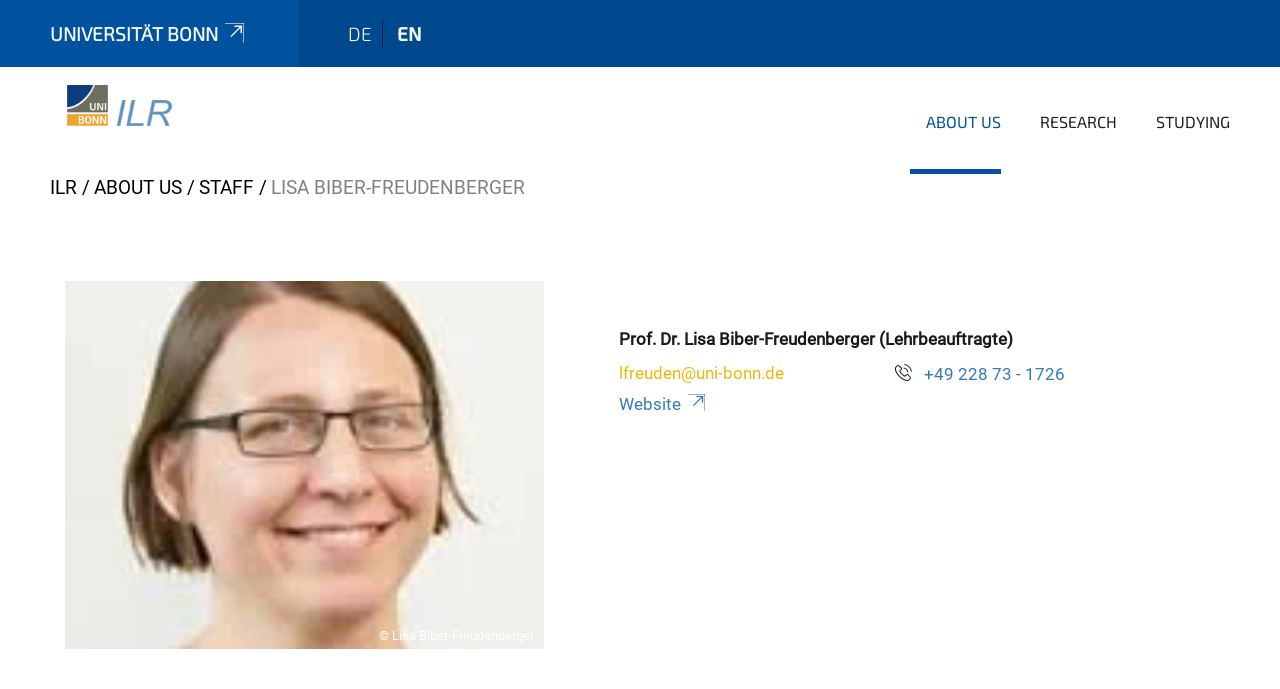

--- FILE ---
content_type: text/html;charset=utf-8
request_url: https://www.ilr1.uni-bonn.de/en/about-us/staff/lisa-biber-freudenberger
body_size: 4541
content:
<!DOCTYPE html>
<html xmlns="http://www.w3.org/1999/xhtml" lang="en" xml:lang="en">
<head><meta http-equiv="Content-Type" content="text/html; charset=UTF-8" /><link data-head-resource="1" rel="stylesheet" href="/++theme++barceloneta/css/barceloneta.min.css" /><link data-head-resource="1" rel="stylesheet" type="text/css" href="/++theme++unibonn.theme/css/style.css?tag=28-01-2026_10-27-10" /><link rel="canonical" href="https://www.ilr1.uni-bonn.de/en/about-us/staff/lisa-biber-freudenberger" /><link rel="preload icon" type="image/vnd.microsoft.icon" href="https://www.ilr1.uni-bonn.de/en/favicon.ico" /><link rel="mask-icon" href="https://www.ilr1.uni-bonn.de/en/favicon.ico" /><link href="https://www.ilr1.uni-bonn.de/bowaco/en/@@search" rel="search" title="Search this site" /><link data-bundle="easyform" href="https://www.ilr1.uni-bonn.de/++webresource++b6e63fde-4269-5984-a67a-480840700e9a/++resource++easyform.css" media="all" rel="stylesheet" type="text/css" /><link data-bundle="multilingual" href="https://www.ilr1.uni-bonn.de/++webresource++f30a16e6-dac4-5f5f-a036-b24364abdfc8/++resource++plone.app.multilingual.stylesheet/multilingual.css" media="all" rel="stylesheet" type="text/css" /><link data-bundle="plone-fullscreen" href="https://www.ilr1.uni-bonn.de/++webresource++ac83a459-aa2c-5a45-80a9-9d3e95ae0847/++plone++static/plone-fullscreen/fullscreen.css" media="all" rel="stylesheet" type="text/css" /><script async="True" data-bundle="plone-fullscreen" integrity="sha384-yAbXscL0aoE/0AkFhaGNz6d74lDy9Cz7PXfkWNqRnFm0/ewX0uoBBoyPBU5qW7Nr" src="https://www.ilr1.uni-bonn.de/++webresource++6aa4c841-faf5-51e8-8109-90bd97e7aa07/++plone++static/plone-fullscreen/fullscreen.js"></script><script data-bundle="plone" integrity="sha384-T7C7Yovbvi1N4mUURIMkSdCYiheVGEeinkE0BbENGVeMKaPPPcwZk3djZfMKOEq/" src="https://www.ilr1.uni-bonn.de/++webresource++34f34eab-a19d-533e-a464-ddf672c6f922/++plone++static/bundle-plone/bundle.min.js"></script><script data-head-resource="1" src="/++theme++unibonn.theme/js/libs.js?tag=28-01-2026_10-27-23"></script><script data-head-resource="1" src="/++theme++unibonn.theme/js/script.js?tag=28-01-2026_10-27-23"></script>
  <meta charset="utf-8"><meta charset="utf-8" /><meta name="twitter:card" content="summary" /><meta property="og:site_name" content="Institut für Lebensmittel- und Ressourcenökonomik" /><meta property="og:title" content="Lisa Biber-Freudenberger" /><meta property="og:type" content="website" /><meta property="og:description" content="" /><meta property="og:url" content="https://www.ilr1.uni-bonn.de/en/about-us/staff/lisa-biber-freudenberger" /><meta property="og:image" content="https://www.ilr1.uni-bonn.de/@@site-logo/institutelogo.jpg" /><meta property="og:image:type" content="image/jpeg" /><meta name="viewport" content="width=device-width, initial-scale=1.0" /><meta name="google-site-verification" content="qcjtoYIjHrPVIEyDStCv-6dObr6aB6tnXxV4hGNntIo" /><meta name="generator" content="Plone - https://plone.org/" /></meta>
  <meta http-equiv="X-UA-Compatible" content="IE=edge"><meta charset="utf-8" /><meta name="twitter:card" content="summary" /><meta property="og:site_name" content="Institut für Lebensmittel- und Ressourcenökonomik" /><meta property="og:title" content="Lisa Biber-Freudenberger" /><meta property="og:type" content="website" /><meta property="og:description" content="" /><meta property="og:url" content="https://www.ilr1.uni-bonn.de/en/about-us/staff/lisa-biber-freudenberger" /><meta property="og:image" content="https://www.ilr1.uni-bonn.de/@@site-logo/institutelogo.jpg" /><meta property="og:image:type" content="image/jpeg" /><meta name="viewport" content="width=device-width, initial-scale=1.0" /><meta name="google-site-verification" content="qcjtoYIjHrPVIEyDStCv-6dObr6aB6tnXxV4hGNntIo" /><meta name="generator" content="Plone - https://plone.org/" /></meta>
  <meta name="viewport" content="width=device-width, initial-scale=1"><meta charset="utf-8" /><meta name="twitter:card" content="summary" /><meta property="og:site_name" content="Institut für Lebensmittel- und Ressourcenökonomik" /><meta property="og:title" content="Lisa Biber-Freudenberger" /><meta property="og:type" content="website" /><meta property="og:description" content="" /><meta property="og:url" content="https://www.ilr1.uni-bonn.de/en/about-us/staff/lisa-biber-freudenberger" /><meta property="og:image" content="https://www.ilr1.uni-bonn.de/@@site-logo/institutelogo.jpg" /><meta property="og:image:type" content="image/jpeg" /><meta name="viewport" content="width=device-width, initial-scale=1.0" /><meta name="google-site-verification" content="qcjtoYIjHrPVIEyDStCv-6dObr6aB6tnXxV4hGNntIo" /><meta name="generator" content="Plone - https://plone.org/" /></meta>
  <title>Lisa Biber-Freudenberger — Institute for Food and Resource Economics</title>
</head>
<body id="visual-portal-wrapper" class="col-content frontend icons-on navigation-theme-navigation_default portaltype-businesscard section-about-us site-en subsection-staff subsection-staff-lisa-biber-freudenberger template-view thumbs-on userrole-anonymous viewpermission-view" dir="ltr" data-base-url="https://www.ilr1.uni-bonn.de/en/about-us/staff/lisa-biber-freudenberger" data-view-url="https://www.ilr1.uni-bonn.de/en/about-us/staff/lisa-biber-freudenberger" data-portal-url="https://www.ilr1.uni-bonn.de" data-i18ncatalogurl="https://www.ilr1.uni-bonn.de/plonejsi18n" data-lazy_loading_image_scales="[{&quot;id&quot;: &quot;large&quot;, &quot;value&quot;: 768}, {&quot;id&quot;: &quot;preview&quot;, &quot;value&quot;: 400}, {&quot;id&quot;: &quot;mini&quot;, &quot;value&quot;: 200}, {&quot;id&quot;: &quot;thumb&quot;, &quot;value&quot;: 128}, {&quot;id&quot;: &quot;tile&quot;, &quot;value&quot;: 64}, {&quot;id&quot;: &quot;icon&quot;, &quot;value&quot;: 32}, {&quot;id&quot;: &quot;listing&quot;, &quot;value&quot;: 16}]" data-pat-pickadate="{&quot;date&quot;: {&quot;selectYears&quot;: 200}, &quot;time&quot;: {&quot;interval&quot;: 5 } }" data-pat-plone-modal="{&quot;actionOptions&quot;: {&quot;displayInModal&quot;: false}}"><div class="outer-wrapper">
    <div class="inner-wrapper">

      <div id="fontfamilies">
  <style>@font-face{font-family:'testfont';src: url('https://www.ilr1.uni-bonn.de/font-families/default-fonts/view/++widget++form.widgets.file_eot/@@download');src: url('https://www.ilr1.uni-bonn.de/font-families/default-fonts/view/++widget++form.widgets.file_eot/@@download') format('embedded-opentype'),url('https://www.ilr1.uni-bonn.de/font-families/default-fonts/view/++widget++form.widgets.file_svg/@@download') format('svg'),url('https://www.ilr1.uni-bonn.de/font-families/default-fonts/view/++widget++form.widgets.file_woff/@@download') format('woff'),url('https://www.ilr1.uni-bonn.de/font-families/default-fonts/view/++widget++form.widgets.file_ttf/@@download') format('truetype');font-weight:normal;font-style:normal;}.testfont-icon-home:before{content:"\e902";font-family:testfont}.testfont-icon-pencil:before{content:"\e905";font-family:testfont}.testfont-icon-music:before{content:"\e911";font-family:testfont}.testfont-icon-bell:before{content:"\e951";font-family:testfont}
@font-face{font-family:'uni-bonn';src: url('https://www.ilr1.uni-bonn.de/font-families/unibonn-fonts/view/++widget++form.widgets.file_eot/@@download');src: url('https://www.ilr1.uni-bonn.de/font-families/unibonn-fonts/view/++widget++form.widgets.file_eot/@@download') format('embedded-opentype'),url('https://www.ilr1.uni-bonn.de/font-families/unibonn-fonts/view/++widget++form.widgets.file_svg/@@download') format('svg'),url('https://www.ilr1.uni-bonn.de/font-families/unibonn-fonts/view/++widget++form.widgets.file_woff/@@download') format('woff'),url('https://www.ilr1.uni-bonn.de/font-families/unibonn-fonts/view/++widget++form.widgets.file_ttf/@@download') format('truetype');font-weight:normal;font-style:normal;}.uni-bonn-icon-arrow-down:before{content:"\e900";font-family:uni-bonn}.uni-bonn-icon-arrow-top:before{content:"\e901";font-family:uni-bonn}.uni-bonn-icon-close:before{content:"\e902";font-family:uni-bonn}.uni-bonn-icon-arrow-right:before{content:"\e903";font-family:uni-bonn}.uni-bonn-icon-arrow-left:before{content:"\e904";font-family:uni-bonn}.uni-bonn-icon-external:before{content:"\e905";font-family:uni-bonn}.uni-bonn-icon-search:before{content:"\e906";font-family:uni-bonn}.uni-bonn-icon-whatsapp-outline:before{content:"\e907";font-family:uni-bonn}.uni-bonn-icon-whatsapp:before{content:"\e908";font-family:uni-bonn}.uni-bonn-icon-youtube:before{content:"\e909";font-family:uni-bonn}.uni-bonn-icon-youtube-outline:before{content:"\e90a";font-family:uni-bonn}.uni-bonn-icon-instagram:before{content:"\e90b";font-family:uni-bonn}.uni-bonn-icon-instagram-outline:before{content:"\e90c";font-family:uni-bonn}.uni-bonn-icon-linkedin:before{content:"\e90d";font-family:uni-bonn}.uni-bonn-icon-linkedin-outline:before{content:"\e90e";font-family:uni-bonn}.uni-bonn-icon-xing:before{content:"\e90f";font-family:uni-bonn}.uni-bonn-icon-xing-outline:before{content:"\e910";font-family:uni-bonn}.uni-bonn-icon-twitter:before{content:"\e911";font-family:uni-bonn}.uni-bonn-icon-twitter-outline:before{content:"\e912";font-family:uni-bonn}.uni-bonn-icon-facebook:before{content:"\e913";font-family:uni-bonn}.uni-bonn-icon-facebook-outline:before{content:"\e914";font-family:uni-bonn}.uni-bonn-icon-navigation:before{content:"\e915";font-family:uni-bonn}.uni-bonn-icon-phone-book:before{content:"\e917";font-family:uni-bonn}.uni-bonn-icon-information:before{content:"\e918";font-family:uni-bonn}.uni-bonn-icon-checkbox:before{content:"\e919";font-family:uni-bonn}.uni-bonn-icon-filter-kachel:before{content:"\e91a";font-family:uni-bonn}.uni-bonn-icon-filter:before{content:"\e91b";font-family:uni-bonn}.uni-bonn-icon-filter-liste:before{content:"\e91c";font-family:uni-bonn}.uni-bonn-icon-delete:before{content:"\e91d";font-family:uni-bonn}.uni-bonn-icon-filter-liste-inaktiv:before{content:"\e91e";font-family:uni-bonn}.uni-bonn-icon-cheackbox-aktiv:before{content:"\e91f";font-family:uni-bonn}.uni-bonn-icon-filter-kachel-aktiv:before{content:"\e920";font-family:uni-bonn}.uni-bonn-icon-event:before{content:"\e921";font-family:uni-bonn}.uni-bonn-icon-video:before{content:"\e922";font-family:uni-bonn}.uni-bonn-icon-phone:before{content:"\e923";font-family:uni-bonn}.uni-bonn-icon-fax:before{content:"\e924";font-family:uni-bonn}.uni-bonn-icon-link:before{content:"\e925";font-family:uni-bonn}.uni-bonn-icon-download:before{content:"\e926";font-family:uni-bonn}.uni-bonn-icon-print:before{content:"\e927";font-family:uni-bonn}.uni-bonn-icon-x:before{content:"\e928";font-family:uni-bonn}.uni-bonn-icon-x-outline:before{content:"\e929";font-family:uni-bonn}.uni-bonn-icon-bluesky:before{content:"\e92a";font-family:uni-bonn}.uni-bonn-icon-bluesky-outline:before{content:"\e92b";font-family:uni-bonn}.uni-bonn-icon-location-2:before{content:"\e916";font-family:uni-bonn}.uni-bonn-icon-mastodon:before{content:"\e92c";font-family:uni-bonn}.uni-bonn-icon-mastodon-outline:before{content:"\e92d";font-family:uni-bonn}
@font-face{font-family:'Uni-Bonn-official';src: url('https://www.ilr1.uni-bonn.de/font-families/uni-bonn-official/view/++widget++form.widgets.file_eot/@@download');src: url('https://www.ilr1.uni-bonn.de/font-families/uni-bonn-official/view/++widget++form.widgets.file_eot/@@download') format('embedded-opentype'),url('https://www.ilr1.uni-bonn.de/font-families/uni-bonn-official/view/++widget++form.widgets.file_svg/@@download') format('svg'),url('https://www.ilr1.uni-bonn.de/font-families/uni-bonn-official/view/++widget++form.widgets.file_woff/@@download') format('woff'),url('https://www.ilr1.uni-bonn.de/font-families/uni-bonn-official/view/++widget++form.widgets.file_ttf/@@download') format('truetype');font-weight:normal;font-style:normal;}.Uni-Bonn-official-icon-fakten-zahlen:before{content:"\e900";font-family:Uni-Bonn-official}.Uni-Bonn-official-icon-forschung:before{content:"\e901";font-family:Uni-Bonn-official}.Uni-Bonn-official-icon-informationen:before{content:"\e902";font-family:Uni-Bonn-official}.Uni-Bonn-official-icon-orientierung:before{content:"\e903";font-family:Uni-Bonn-official}.Uni-Bonn-official-icon-transfer:before{content:"\e904";font-family:Uni-Bonn-official}.Uni-Bonn-official-icon-promotion:before{content:"\e905";font-family:Uni-Bonn-official}.Uni-Bonn-official-icon-hochschulsport:before{content:"\e906";font-family:Uni-Bonn-official}.Uni-Bonn-official-icon-it:before{content:"\e907";font-family:Uni-Bonn-official}.Uni-Bonn-official-icon-argelander:before{content:"\e908";font-family:Uni-Bonn-official}.Uni-Bonn-official-icon-diversity:before{content:"\e909";font-family:Uni-Bonn-official}.Uni-Bonn-official-icon-sprache:before{content:"\e90a";font-family:Uni-Bonn-official}.Uni-Bonn-official-icon-veranstaltung:before{content:"\e90b";font-family:Uni-Bonn-official}.Uni-Bonn-official-icon-studieren:before{content:"\e90c";font-family:Uni-Bonn-official}.Uni-Bonn-official-icon-ranking:before{content:"\e90d";font-family:Uni-Bonn-official}.Uni-Bonn-official-icon-beratung:before{content:"\e90e";font-family:Uni-Bonn-official}.Uni-Bonn-official-icon-foerderung:before{content:"\e90f";font-family:Uni-Bonn-official}.Uni-Bonn-official-icon-qualitaetssicherung:before{content:"\e910";font-family:Uni-Bonn-official}.Uni-Bonn-official-icon-lernplattform:before{content:"\e911";font-family:Uni-Bonn-official}.Uni-Bonn-official-icon-alumni:before{content:"\e912";font-family:Uni-Bonn-official}.Uni-Bonn-official-icon-postdocs:before{content:"\e913";font-family:Uni-Bonn-official}.Uni-Bonn-official-icon-strategie:before{content:"\e914";font-family:Uni-Bonn-official}.Uni-Bonn-official-icon-lehre:before{content:"\e91c";font-family:Uni-Bonn-official}.Uni-Bonn-official-icon-exellenz:before{content:"\e91d";font-family:Uni-Bonn-official}.Uni-Bonn-official-icon-multiplikatoren:before{content:"\e91e";font-family:Uni-Bonn-official}.Uni-Bonn-official-icon-kontakt:before{content:"\e91f";font-family:Uni-Bonn-official}.Uni-Bonn-official-icon-ort:before{content:"\e920";font-family:Uni-Bonn-official}.Uni-Bonn-official-icon-international:before{content:"\e921";font-family:Uni-Bonn-official}.Uni-Bonn-official-icon-sprechstunde:before{content:"\e922";font-family:Uni-Bonn-official}.Uni-Bonn-official-icon-fortbildung:before{content:"\e923";font-family:Uni-Bonn-official}.Uni-Bonn-official-icon-bibliothek:before{content:"\e924";font-family:Uni-Bonn-official}.Uni-Bonn-official-icon-oeffnungszeiten:before{content:"\e925";font-family:Uni-Bonn-official}.Uni-Bonn-official-icon-auszeichnungen:before{content:"\e926";font-family:Uni-Bonn-official}.Uni-Bonn-official-icon-unie915:before{content:"\e915";font-family:Uni-Bonn-official}.Uni-Bonn-official-icon-unie916:before{content:"\e916";font-family:Uni-Bonn-official}.Uni-Bonn-official-icon-unie917:before{content:"\e917";font-family:Uni-Bonn-official}.Uni-Bonn-official-icon-unie918:before{content:"\e918";font-family:Uni-Bonn-official}.Uni-Bonn-official-icon-unie919:before{content:"\e919";font-family:Uni-Bonn-official}.Uni-Bonn-official-icon-unie91a:before{content:"\e91a";font-family:Uni-Bonn-official}.Uni-Bonn-official-icon-unie91b:before{content:"\e91b";font-family:Uni-Bonn-official}.Uni-Bonn-official-icon-transfer-puzzle:before{content:"\e927";font-family:Uni-Bonn-official}.Uni-Bonn-official-icon-transfer-arrow:before{content:"\e928";font-family:Uni-Bonn-official}</style>
</div>
      

      <div id="unibonn-topbar" class="unibonn-institute-topbar ">
    <div class="container">
        <div class="row">
            <div class="col-md-9" id="topbar-left-wrapper">
                <div id="unibonn-institute-portalname">
                    
                        
                        <p id="unibonn-title"><a href="https://www.uni-bonn.de">Universität Bonn</a></p>
                    
                    
                </div>
                <div id="language-selector">
                    
  <ul class="languageselector">
    
      <li class=" language-de">
        <a href="https://www.ilr1.uni-bonn.de/@@multilingual-selector/847a5c2a65af431a8fc753b3f4b3d523/de?set_language=de" title="Deutsch">
          
          de
        </a>
      </li>
    
      <li class="currentLanguage  language-en">
        <a href="https://www.ilr1.uni-bonn.de/@@multilingual-selector/847a5c2a65af431a8fc753b3f4b3d523/en?set_language=en" title="English">
          
          en
        </a>
      </li>
    
  </ul>


                </div>
            </div>
            <div class="col-md-3" id="topbar-right-wrapper">
                
  

            </div>
        </div>
    </div>
</div>

      <header id="company-header" class="unibonn">

    <div class="header-template-0 header-image-size-1">
      <div class="container">
        <div id="company-topbar" class="container ">
          
  <div id="company-logo">
    
      <a class="portal-logo logo_desktop" href="https://www.ilr1.uni-bonn.de/en" title="Institut für Lebensmittel- und Ressourcenökonomik">
        <img alt="Institut für Lebensmittel- und Ressourcenökonomik" title="Institut für Lebensmittel- und Ressourcenökonomik" src="https://www.ilr1.uni-bonn.de/en/@@logo?logo_type=logo_desktop" />
      </a>
    
      <a class="portal-logo logo_mobile" href="https://www.ilr1.uni-bonn.de/en" title="Institut für Lebensmittel- und Ressourcenökonomik">
        <img alt="Institut für Lebensmittel- und Ressourcenökonomik" title="Institut für Lebensmittel- und Ressourcenökonomik" src="https://www.ilr1.uni-bonn.de/en/@@logo?logo_type=logo_mobile" />
      </a>
    
      <a class="portal-logo logo_mobile_navigation" href="https://www.ilr1.uni-bonn.de/en" title="Institut für Lebensmittel- und Ressourcenökonomik">
        <img alt="Institut für Lebensmittel- und Ressourcenökonomik" title="Institut für Lebensmittel- und Ressourcenökonomik" src="https://www.ilr1.uni-bonn.de/en/@@logo?logo_type=logo_mobile_navigation" />
      </a>
    
  </div>

          
  <div class="language-selector-container">
    <div class="language-selector">
      
        
      
        <div>
          <span class="text">en</span>
          <span class="icon interaktiv-icon-basetilestheme-arrow-top"></span>
        </div>
      
      <ul class="lang-dropdown">
        <li class="">
          <a href="https://www.ilr1.uni-bonn.de/@@multilingual-selector/847a5c2a65af431a8fc753b3f4b3d523/de?set_language=de">de</a>
        </li>
        <li class="selected">
          <a href="https://www.ilr1.uni-bonn.de/@@multilingual-selector/847a5c2a65af431a8fc753b3f4b3d523/en?set_language=en">en</a>
        </li>
      </ul>
    </div>
  </div>

          <div id="navigation-overlay"></div>
          

  <div class="sidenavigation-links">
    <button id="toggle-navigation" class="sidenavigation-link" aria-label="Toggle Navigation">
      <i class="icon-unibonn-navigation"></i>
    </button>
    
  </div>

  
    <div id="company-navigation-main" class="desktop">
      <nav class="main-navigation">
        
  <ul class="main-navigation-sections">
    
      <li class="section-0 in-path has-subsections">
        <a class="has-subsections" href="https://www.ilr1.uni-bonn.de/en/about-us" data-uid="aeb44151dcd14858946e84badae644f6">
          About us
        </a>
      </li>
    
      <li class="section-0 has-subsections">
        <a class="has-subsections" href="https://www.ilr1.uni-bonn.de/en/research" data-uid="fb3b8d13ea0f40f7865362037c5f7e34">
          Research
        </a>
      </li>
    
      <li class="section-0 has-subsections">
        <a class="has-subsections" href="https://www.ilr1.uni-bonn.de/en/stud" data-uid="736d2c2b70774330ab67c1e88ed120ba">
          Studying
        </a>
      </li>
    
    
  </ul>

      </nav>
    </div>

    <div id="company-navigation" class="menu">
      <button class="close-navigation-menu close-desktop-navigation" aria-label="close">
        <i class="icon-unibonn-close"></i>
      </button>

      <div id="navigation-menu-header">
        
          <a class="portal-logo logo_mobile_menu" href="https://www.ilr1.uni-bonn.de/en" title="Institut für Lebensmittel- und Ressourcenökonomik">
            <img alt="Institut für Lebensmittel- und Ressourcenökonomik" title="Institut für Lebensmittel- und Ressourcenökonomik" src="https://www.ilr1.uni-bonn.de/en/@@logo?logo_type=logo_mobile_navigation" />
          </a>
        

        <ul class="navigation-menu-header-actions">
          
          <li>
            <a class="close-navigation-menu" id="close-navigation" title="close">
              <i class="icon-unibonn-navigation"></i>
            </a>
          </li>
        </ul>
      </div>

      <div class="searchbar">
        <form action="https://www.ilr1.uni-bonn.de/en/search">
          <button class="start-search" aria-label="Start Search"><i class="left icon-unibonn icon-unibonn-search"></i>
          </button>
          <input class="search-input" type="text" name="SearchableText" aria-label="Search" />
          <button class="clear-search" aria-label="Clear Search"><i class="icon-unibonn icon-unibonn-close"></i>
          </button>
        </form>
      </div>

      <nav class="main-navigation">
        <div class="navigation-level">
          <div class="spinner" style="display: block"></div>
        </div>
      </nav>

    </div>
  

        </div>
      </div>
      
  

    </div>

  </header>

      <div id="anchors"></div>

      <div id="company-content" class="container-fluid main-content-wrapper">
        <div class="row status-message-row set-max-width">
          <aside id="global_statusmessage" class="container">
      

      <div>
      </div>
    </aside>
        </div>
        <nav class="breadcrumbs">
  <span id="breadcrumbs-you-are-here" class="hiddenStructure">You are here:</span>

  <ol aria-labelledby="breadcrumbs-you-are-here">
    <li id="breadcrumbs-home">
      <a href="https://www.ilr1.uni-bonn.de/en">ILR</a>
    </li>
    <li id="breadcrumbs-1">
      
        <a href="https://www.ilr1.uni-bonn.de/en/about-us">About us</a>
        
      
    </li>
    <li id="breadcrumbs-2">
      
        <a href="https://www.ilr1.uni-bonn.de/en/about-us/staff">Staff</a>
        
      
    </li>
    <li id="breadcrumbs-3">
      
        
        <span id="breadcrumbs-current">Lisa Biber-Freudenberger</span>
      
    </li>
  </ol>
</nav>
        <main id="main-container" class="row">
          <div id="column1-container"></div>
          <div class="col-xs-12 col-sm-12">
              <article id="content">

            

              <header>

                <div id="viewlet-above-content-title">
</div>

                

                <div id="viewlet-below-content-title">
</div>

                

                <div id="viewlet-below-content-description"></div>

              </header>

              <div id="viewlet-above-content-body"></div>

              <div id="content-core">
                
  <div class="container">
    <div class="row">
      <div class="col-xs-12 col-sm-12">
        
  <div class="businesscard-content ">

    

    
      

      
        <div class="row businesscard has-image">
          <div class="col-lg-5 image">
            <img src="https://www.ilr1.uni-bonn.de/en/about-us/staff/lisa-biber-freudenberger/@@images/image/preview" alt="Lisa Biber-Freudenberger" style="object-position: 60.0000% 36.5979%" />
            <div class="copyright">© Lisa Biber-Freudenberger</div>
          </div>

          <div class="col-lg-7 info">
            <div class="row">
              <div class="col-md-12 contact">
                <div class="row">
                  <div class="col-md-12 contact-name">
                                    <span class="name">
                                        Prof. Dr. Lisa Biber-Freudenberger (Lehrbeauftragte)
                                    </span>
                    
                  </div>
                </div>
                <div class="row row-flex">
                  <div class="col-flex-auto contact-email">
                    <p class="email">
                      <a href="mailto:lfreuden@uni-bonn.de">lfreuden@uni-bonn.de</a>
                    </p>
                    
                  </div>
                  <div class="col-flex-auto contact-website">
                    <p class="website">
                      <a href="https://www.zef.de/index.php?id=2232&amp;tx_zefportal_staff_info[ref]=2252&amp;tx_zefportal_staff_info[uid]=1528&amp;tx_zefportal_staff_profile[uid]=1528&amp;no_cache=1">Website</a>
                    </p>
                  </div>
                  <div class="col-flex-grow contact-phone">
                    <p class="phone">
                      <i class="icon-unibonn icon-unibonn-phone"></i>
                      <a href="tel:+49 228 73 - 1726">+49 228 73 - 1726</a>
                    </p>
                    
                  </div>
                </div>
              </div>
            </div>

            

          </div>
        </div>
      
    
  </div>

        </div>
      </div>
    </div>

              </div>

              <div id="viewlet-below-content-body">


</div>

            
            <footer>
              <div id="viewlet-below-content">
</div>
            </footer>
          </article>
          </div>
          <div id="column2-container"></div>
        </main>
      </div>

      <div id="spinner">
        <div class="spinner-box">
          Wird geladen
        </div>
        <div class="loader">
          <span></span>
          <span></span>
          <span></span>
          <span></span>
        </div>
      </div>
      

      <footer id="company-footer" class="unibonn">
        
        
        
  <div id="upper-footer">
    <div class="container">
      <div class="row">
        <div class="col-md-6">
          
          <br />
          
        </div>

        <div class="col-sm-6 col-md-6">
          
          <div class="clear"></div>
          <div class="social-media">
            
          </div>
        </div>
      </div>
    </div>
  </div>

  <div id="lower-footer">
    <div class="container">
      <div class="row">
        <div class="col-md-6">
          <span class="company-name">
            Institute for Food and Resource Economics
          </span>
          
        </div>
        <div class="col-md-6">
          <div class="site-actions">
            
              <a href="https://www.ilr1.uni-bonn.de/de/impressum">Impressum</a>
            
              <a href="https://www.ilr1.uni-bonn.de/de/datenschutzerklaerung">Datenschutzerklärung</a>
            
              <a href="https://www.chancengerechtigkeit.uni-bonn.de/en/accessibility?form.widgets.affected_page__url_=https%3A%2F%2Fwww.ilr1.uni-bonn.de%2Fen%2Fabout-us%2Fstaff%2Flisa-biber-freudenberger">Accessibility</a>
            
          </div>
        </div>
      </div>
    </div>
  </div>


      </footer>

    </div>
  </div><div id="unibonn-scripts"></div></body>
</html>